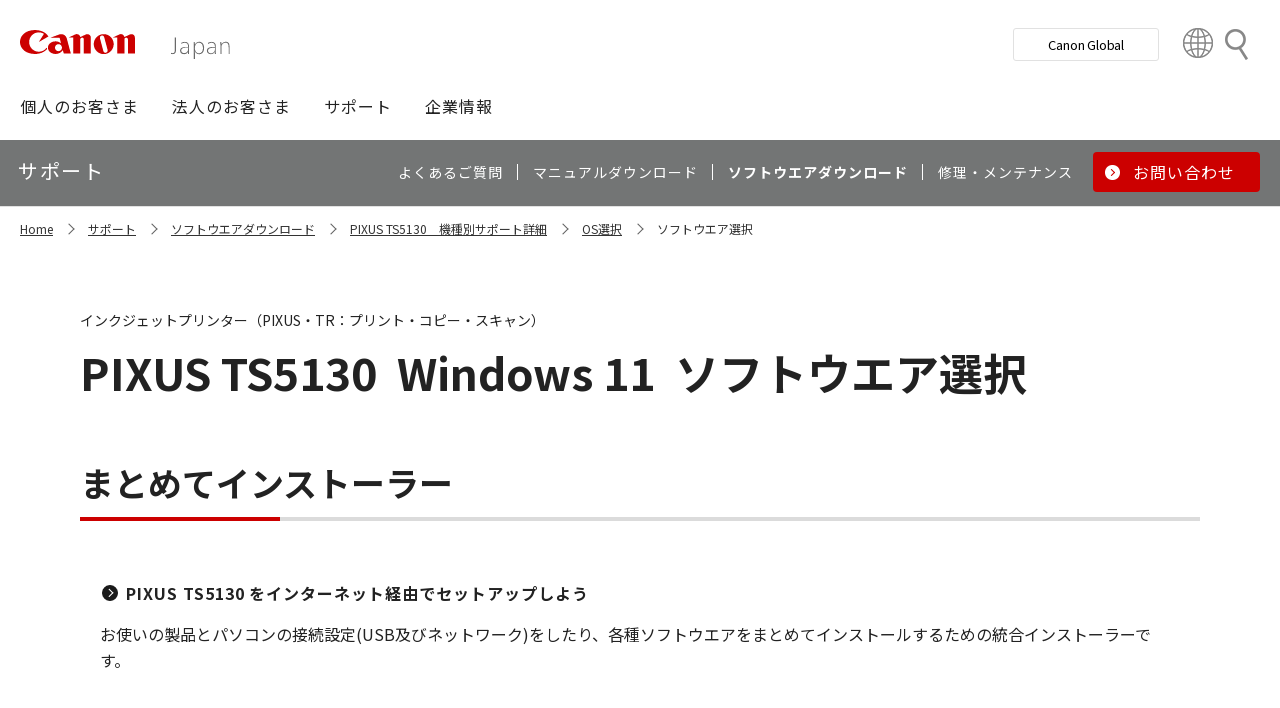

--- FILE ---
content_type: text/html; charset=utf-8
request_url: https://canon.jp/support/software/os/select?pr=4670&os=159
body_size: 8625
content:









<!DOCTYPE html>
<html class="no-js" lang="ja-JP">
<head>
<link href="/-/media/Base-Themes/Core-Libraries/styles/optimized-min.css?t=20250620T002034Z" rel="stylesheet"><link href="/-/media/Base-Themes/Main-Theme/styles/optimized-min.css?t=20250630T005217Z" rel="stylesheet"><link href="/-/media/Themes/Canon/CanonJP/CanonJP/styles/optimized-min.css?t=20200902T083651Z" rel="stylesheet">    
    
    
    




<meta charset="UTF-8">
<meta name="format-detection" content="telephone=no">




    <meta name="viewport" content="width=device-width, initial-scale=1" />


    <title>ソフトウエア選択｜キヤノン</title>





        <meta property="twitter:title" content="ソフトウエア選択">
        <meta property="twitter:site" content="@Canon_mj">
        <meta property="twitter:image" content="https://canon.jp/-/media/Project/Canon/CanonJP/Website/shared/image/open-graph/og-logo-image.png?sc_lang=ja-JP">
        <meta property="twitter:card" content="summary_large_image">


        <meta property="og:title" content="ソフトウエア選択">
        <meta property="og:url" content="https://canon.jp/support/software/os/select">
        <meta property="og:image" content="https://canon.jp/-/media/Project/Canon/CanonJP/Website/shared/image/open-graph/og-logo-image.png?sc_lang=ja-JP">
        <meta property="og:type" content="article">
        <meta property="og:site_name" content="Canon(Japan)">
        <meta property="og:admins" content="381111741960060">
        <meta property="fb:app_id" content="317061325518270">





    <link href="https://canon.jp/-/media/Project/Canon/CanonJP/Website/shared/image/icon/favicon.png?sc_lang=ja-JP" rel="shortcut icon" />


<!-- Common Head Tag -->
<link rel="apple-touch-icon" href="/-/media/Project/Canon/CanonJP/Website/shared/image/icon/apple-touch-icon.png?la=ja-JP" sizes="180x180">
<link href="https://fonts.googleapis.com/css2?family=Noto+Sans+JP:wght@400;500;700&display=swap" rel="stylesheet">
<link href="https://fonts.googleapis.com/css2?family=Roboto:wght@400;500;700&display=swap" rel="stylesheet">
<link href="/-/media/Project/Canon/CanonJP/common/style/normalize.css" rel="stylesheet">
<link href="/-/media/Project/Canon/CanonJP/common/style/common.css?ver=2.0.10" rel="stylesheet">
<link href="/-/media/Project/Canon/CanonJP/common/style/style-cms.css?ver=1.0.8.2" rel="stylesheet">
<link href="/-/media/Project/Canon/CanonJP/common/script/lib/css/air-datepicker.min.css" rel="stylesheet">
<link href="/-/media/Project/Canon/CanonJP/common/script/lib/css/scroll-hint.css" rel="stylesheet">
<link href="/-/media/Project/Canon/CanonJP/common/script/lib/css/swiper-bundle.min.css" rel="stylesheet">
<script src="/-/media/Project/Canon/CanonJP/shared/init.js"></script>
<script src="/-/media/Project/Canon/CanonJP/shared/jquery.min.js"></script>
<script type="module" src="/-/media/Project/Canon/CanonJP/common/script/lib/share-buttons.module.js"></script>
<!-- SiteMetaSetting -->
<script src="/-/media/Project/Canon/CanonJP/shared/slick.min.js"></script>


<!-- Page Html Tags -->

<!-- Google Tag Manager -->
<script>(function(w,d,s,l,i){w[l]=w[l]||[];w[l].push({'gtm.start':
new Date().getTime(),event:'gtm.js'});var f=d.getElementsByTagName(s)[0],
j=d.createElement(s),dl=l!='dataLayer'?'&l='+l:'';j.async=true;j.src=
'https://www.googletagmanager.com/gtm.js?id='+i+dl;f.parentNode.insertBefore(j,f);
})(window,document,'script','dataLayer','GTM-MJRT257');</script>
<!-- End Google Tag Manager -->

</head>
<body class="default-device bodyclass">
    
    <a href="#content" id="skipnav-content" tabindex="0">このページの本文へ</a>
    
    



<!-- Google Tag Manager (noscript) -->
<noscript><iframe src="https://www.googletagmanager.com/ns.html?id=GTM-MJRT257" height="0" width="0" style="display:none;visibility:hidden" title="Google Tag Manager"></iframe></noscript>
<!-- End Google Tag Manager (noscript) -->


<!-- Common Body  Top Tag -->
    
    
    
<!-- #wrapper -->
<div id="wrapper">
    <!-- #header -->
    <header class="site-header">
        <div id="header">
            <div class="row">
                










<div class="component Header">
            <div class="site-header of-lower-level">
                <div class="inner">
                    <h1 class="sitename">
                        <a href="/">
                            <span class="logo">
                                    <img src="/-/media/Feature/Canon/CanonJP/image/Header/Canonlogo.svg" height="26" alt="Canon logo">
                            </span>
                        </a>
                    </h1>


                        <div class="search">
                            <div class="inner">
                                <a href="/search">
                              		
                                    <span>検索</span>
                                    
                                </a>
                                <!-- /.inner -->
                            </div>
                            <!-- /.search -->
                        </div>
                    <div class="nav-global js-nav-global">
                        <div class="inner">
                            <nav class="navigation js-nav-global-panel">
                                
                                <ul class="list no-nav-global">
                                    <li>
                                        <div class="of-handle-none js-nav-global-handle"></div>
                                        <div class="dropdown js-nav-global-dropdown">
                                            <div class="wrap"></div>
                                        </div>
                                    </li>
                                </ul>

                                
                                <div class="utility js-nav-global-closeBtnDest">

                                                <div class="btn of-global ">
                                                    <a href="https://global.canon/ja">
                                                        <span>Canon Global</span>
                                                    </a>
                                                </div>

                                                <div class="btn of-language">
                                                    <a href="https://global.canon/ja/support/">
                                                        <span>Country&nbsp;&amp;&nbsp;Region</span>
                                                    </a>
                                                </div>
                                    <!-- /.utility -->
                                </div>

                                <!-- /.navigation -->
                            </nav>
                            <!-- /.inner -->
                        </div>
                        <!-- /.nav-global -->
                    </div>
                </div>
            </div>

</div>









<div class="component GlobalNavigation hide-enable-js">
    <div class="component-content">

                <div class="nav-global">
                    <div class="inner">
                        <nav class="navigation">
                                <h2 class="str-invisible">グローバルナビ</h2>
                                <ul class="list">

                                        <li>
                                            <div class="handle js-nav-global-handle"><span>個人のお客さま</span></div>

                                                <div class="dropdown js-nav-global-dropdown">
                                                    <div class="wrap">
                                                        <div class="col">
                                                            <ul class="list" data-col-wide="2">
                                                                <li class="of-top"><a href="https://personal.canon.jp">個人のお客さまトップ</a></li>

                                                                    <li class="of-top"><span>商品・サービス情報</span></li>
                                                                        <li><a href="https://personal.canon.jp/product/camera">レンズ交換式カメラ・レンズ</a></li>
                                                                        <li><a href="https://personal.canon.jp/product/compact-digital-camera">コンパクトデジタルカメラ</a></li>
                                                                        <li><a href="https://personal.canon.jp/product/printer">プリンター・スキャナー</a></li>
                                                                        <li><a href="https://personal.canon.jp/product/supply">インクジェットプリンター消耗品</a></li>
                                                                        <li><a href="https://personal.canon.jp/product/photo-collection">写真集</a></li>
                                                                        <li><a href="https://personal.canon.jp/product/business-tool">電卓・その他ビジネスツール</a></li>
                                                                        <li><a href="https://personal.canon.jp/product/binoculars">双眼鏡</a></li>
                                                                        <li><a href="https://personal.canon.jp/product/app">アプリ・ソフトウエア</a></li>
                                                                    <li class="of-top"><span>キヤノンと楽しむ</span></li>
                                                                        <li><a href="https://personal.canon.jp/event">イベント・交流</a></li>
                                                                        <li><a href="https://personal.canon.jp/articles/life-style/itoshino">好きをかたちに itoshino</a></li>
                                                                        <li><a href="https://personal.canon.jp/showroom/gallery">キヤノンギャラリー</a></li>
                                                                        <li><a href="https://personal.canon.jp/showroom/photohouse">キヤノンフォトハウス</a></li>
                                                                        <li><a href="https://personal.canon.jp/membership-id/cpc">キヤノンフォトサークル</a></li>
                                                                        <li><a href="https://personal.canon.jp/service/eos-school">EOS学園</a></li>
                                                                    <li class="of-top"><span>商品のご購入・サポート</span></li>
                                                                        <li><a href="https://store.canon.jp/online/default.aspx">キヤノンオンラインショップ</a></li>
                                                                        <li><a href="/support/faq">よくあるお問い合わせ</a></li>
                                                                        <li><a href="https://personal.canon.jp/showroom">ショールーム</a></li>
                                                                        <li><a href="/support/repair-index">修理のご相談・お申込み</a></li>

                                                            </ul>
                                                            <!-- /.col -->
                                                        </div>

                                                            <div class="col show-wide">

                                                                    <div class="box">
                                                                        <a href="https://personal.canon.jp/articles/life-style/itoshino" class="inner" style="background:none !important;opacity:1 !important;">
                                                                            <div class="summary">
                                                                                <div class="title">好きをかたちに　itoshino</div>
                                                                                <div class="description">itoshinoは何かを愛しく思う人のためのサイト。あなたの「好き」をカタチにするヒントをお届けします。</div>
                                                                                <!-- /.summary -->
                                                                            </div>
                                                                            <div class="image">
                                                                                <span><img src="/-/media/Project/Canon/CanonJP/Website/shared/image/banner/itoshino-2022.jpg?sc_lang=ja-JP" width="200" alt=""></span>
                                                                                <!-- /.image -->
                                                                            </div>
                                                                            <!-- /.inner -->
                                                                        </a>
                                                                        <!-- /.box -->
                                                                    </div>
                                                            </div>
                                                    </div>
                                                    <!-- /.dropdown -->
                                                </div>

                                        </li>
                                        <li>
                                            <div class="handle js-nav-global-handle"><span>法人のお客さま</span></div>

                                                <div class="dropdown js-nav-global-dropdown">
                                                    <div class="wrap">
                                                        <div class="col">
                                                            <ul class="list" data-col-wide="3">
                                                                <li class="of-top"><a href="/biz">法人のお客さまトップ</a></li>

                                                                    <li class="of-top"><span>最新ビジネス情報</span></li>
                                                                        <li><a href="/biz/trend">ビジネストレンド</a></li>
                                                                        <li><a href="/biz/case">導入事例</a></li>
                                                                        <li><a href="/biz/event">イベント・セミナー</a></li>
                                                                    <li class="of-top"><span>ソリューション</span></li>
                                                                        <li><a href="/biz/solution/smb">中小企業向けソリューション</a></li>
                                                                        <li><a href="/biz/solution/finance">金融ソリューション</a></li>
                                                                        <li><a href="/biz/solution/medical">医療ソリューション</a></li>
                                                                        <li><a href="/biz/solution/education">文教ソリューション</a></li>
                                                                        <li><a href="/biz/solution/imaging">イメージングソリューション</a></li>
                                                                        <li><a href="/biz/solution/security">セキュリティソリューション</a></li>
                                                                        <li><a href="/biz/solution/document">ドキュメントソリューション</a></li>
                                                                        <li><a href="/biz/solution/bizsupport">業務ソリューション</a></li>
                                                                    <li class="of-top"><span>商品・サービス</span></li>
                                                                        <li><a href="/biz/product/camera">カメラ・映像機器</a></li>
                                                                        <li><a href="/biz/product/printer">ビジネスプリンタ―</a></li>
                                                                        <li><a href="/biz/product/production-printer">プロダクションプリンタ―</a></li>
                                                                        <li><a href="/biz/product/commercial-printing">商業印刷プリンター</a></li>
                                                                        <li><a href="/biz/product/office-device">オフィス機器</a></li>
                                                                        <li><a href="/biz/product/ht-mobile">業務用端末</a></li>
                                                                        <li><a href="/biz/product/indtech">産業用機器</a></li>

                                                            </ul>
                                                            <!-- /.col -->
                                                        </div>

                                                    </div>
                                                    <!-- /.dropdown -->
                                                </div>

                                        </li>
                                        <li>
                                            <div class="handle js-nav-global-handle"><span>サポート</span></div>

                                                <div class="dropdown js-nav-global-dropdown">
                                                    <div class="wrap">
                                                        <div class="col">
                                                            <ul class="list" data-col-wide="3">
                                                                <li class="of-top"><a href="/support">サポートトップ</a></li>

                                                                    <li class="of-top"><span>お困りのときは</span></li>
                                                                        <li><a href="/support/faq">Q&amp;A検索（よくあるご質問）</a></li>
                                                                        <li><a href="/support/manual">マニュアルダウンロード</a></li>
                                                                        <li><a href="/support/software">ソフトウエアダウンロード</a></li>
                                                                        <li><a href="/support/contact">お問い合わせ</a></li>
                                                                    <li class="of-top"><span>修理・メンテナンスのご相談</span></li>
                                                                        <li><a href="/support/repair-index">修理・メンテナンスのご相談・お申込み</a></li>
                                                                        <li><a href="/support/valuable-service">ハードウエア保守サービスのご案内</a></li>
                                                                    <li class="of-top"><span>リサイクルご協力のお願い</span></li>
                                                                        <li><a href="https://corporate.jp.canon/sustainability/environment/collect/recycle-cartridge">使用済みカートリッジ回収</a></li>
                                                                        <li><a href="https://corporate.jp.canon/sustainability/environment/collect/toner-container">使用済みトナー容器回収</a></li>

                                                            </ul>
                                                            <!-- /.col -->
                                                        </div>

                                                    </div>
                                                    <!-- /.dropdown -->
                                                </div>

                                        </li>
                                        <li>
                                            <div class="handle js-nav-global-handle"><span>企業情報</span></div>

                                                <div class="dropdown js-nav-global-dropdown">
                                                    <div class="wrap">
                                                        <div class="col">
                                                            <ul class="list" data-col-wide="3">
                                                                <li class="of-top"><a href="https://corporate.jp.canon">企業情報（トップ）</a></li>

                                                                    <li class="of-top"><span>キヤノンマーケティングジャパン株式会社</span></li>
                                                                        <li><a href="https://corporate.jp.canon/profile">キヤノンマーケティングジャパングループについて</a></li>
                                                                        <li><a href="https://corporate.jp.canon/profile/group">グループ会社一覧</a></li>
                                                                        <li><a href="https://corporate.jp.canon/sustainability">サステナビリティ</a></li>
                                                                        <li><a href="https://corporate.jp.canon/ir">投資家向け情報</a></li>
                                                                        <li><a href="https://corporate.jp.canon/recruit">採用情報</a></li>
                                                                        <li><a href="https://corporate.jp.canon/newsrelease">ニュースリリース</a></li>
                                                                    <li class="of-top"><span>キヤノン株式会社（CanonGlobalサイトへ）</span></li>
                                                                        <li><a href="https://global.canon/ja/corporate/index.html">キヤノンについて（企業情報）</a></li>
                                                                        <li><a href="https://global.canon/ja/ir/index.html">投資家向け情報</a></li>
                                                                        <li><a href="https://global.canon/ja/employ/">採用情報</a></li>
                                                                        <li><a href="https://global.canon/ja/sustainability/">サステナビリティ</a></li>
                                                                        <li><a href="https://global.canon/ja/technology/">テクノロジー</a></li>

                                                            </ul>
                                                            <!-- /.col -->
                                                        </div>

                                                    </div>
                                                    <!-- /.dropdown -->
                                                </div>

                                        </li>
                                </ul>
                                <!-- /.navigation -->
                        </nav>
                    </div>
                </div>
    </div>
    <script src="/-/media/Project/Canon/CanonJP/Scripts/Common/global_navigation.js"></script>
</div>








    <div class="component-content">
        <nav class="component nav-local js-nav-local js-toFixedByScroll">
            <div class="inner">
                <div class="wrap">
                	
                    <h2 class="str-invisible">ローカルナビ</h2>
                    

                    <div class="category js-nav-global-toggleBtnDest">サポート</div>

                    <div class="menu js-nav-local-toggle">
                        <div class="top">
                            <a href="/support"><span>サポート</span></a>
                        </div>
                            <ul class="list">

                                        <li>
                                            <a href="/support/faq">
                                                <span>よくあるご質問</span>
                                            </a>
                                        </li>
                                        <li>
                                            <a href="/support/manual">
                                                <span>マニュアルダウンロード</span>
                                            </a>
                                        </li>
                                        <li>
                                            <a href="/support/software">
                                                <span>ソフトウエアダウンロード</span>
                                            </a>
                                        </li>
                                        <li>
                                            <a href="/support/repair-index">
                                                <span>修理・メンテナンス</span>
                                            </a>
                                        </li>
                                        <li class="of-btn of-consultation">
                                            <a href="/support/contact">
                                                <span>お問い合わせ</span>
                                            </a>
                                        </li>
                            </ul>
                        <p class="return"><a href="/support">サポートTOPへ</a></p>
                        
                        <!-- /.menu -->
                    </div>
                    <!-- /.wrap -->
                </div>
                <!-- /.inner -->
            </div>
            <!-- /.nav-local -->
        </nav>
    </div>

            </div>
        </div>
    </header>
    <!-- /#header -->
    <!-- #content -->
    <main class="site-main">
        <div id="content">
            <div class="row">
                

<div class="component cmj_breadcrumb navigation-title">

    <div class="nav-location">
        <h2 class="str-invisible">サイト内の現在位置</h2>

            <div class="inner">
                <ul class="list">
                                    <li class="breadcrumb-item home">
                                        <div id="A8D33EF1-8493-4373-B183-02E49068D648">
                                            <div class="navigation-title field-navigationtitle"><a title="Home" href="/">Home</a></div>
                                        </div>
                                    </li>
                                    <li class="breadcrumb-item ">
                                        <div id="2FA49D71-58A3-49DC-81F8-52C8D390944E">
                                            <div class="navigation-title field-navigationtitle"><a title="support" href="/support">サポート</a></div>
                                        </div>
                                    </li>
                                    <li class="breadcrumb-item ">
                                        <div id="DAB919E8-8107-451C-BBEA-A2589EC414A6">
                                            <div class="navigation-title field-navigationtitle"><a title="software" href="/support/software">ソフトウエアダウンロード</a></div>
                                        </div>
                                    </li>
                                <li class="breadcrumb-item ">
                                    <div class="navigation-title field-navigationtitle"><a title="products" href="/support/products?pr=4670">PIXUS TS5130　機種別サポート詳細</a></div>
                                </li>
                                    <li class="breadcrumb-item ">
                                        <div id="99D2911C-7700-4FF3-B9BD-C4D167D61F85">
                                            <div class="navigation-title field-title"><a title="os" href="/support/software/os">OS選択</a></div>
                                        </div>
                                    </li>
                                    <li class="breadcrumb-item last">
                                        <div id="2D29FB98-EB98-41D2-BA87-44B2B652A144">
                                            <div class="navigation-title field-title"><a title="select" href="/support/software/os/select">ソフトウエア選択</a></div>
                                        </div>
                                    </li>
                </ul>
            </div>
    </div>
    <input type="hidden" name="supportServiceIds" value="0D842790-B047-4E4C-B0D2-5C51D8393C99" />
    <input type="hidden" name="repairServiceIds" value="D279C411-0B72-4555-8612-8CF9C48096B3-|-39FC2A6B-55DD-42E2-BC1A-0C8BF97FEB37-|-779CA43D-F3D8-4F36-BB3B-6064E28188C5-|-D5C02AA5-9119-4148-9CEC-1ABE0658AA65-|-0E89E157-4159-4C80-AF3F-D601073A9AC3-|-0F3A1EC0-B81E-4221-93AA-B934BED50C78-|-612A2544-055A-4AA8-B524-BED9BF627F9A" />
    <input type="hidden" name="repairRequestIds" value="51D9CB11-EB47-43C3-869D-AA98B033269E" />
    <input type="hidden" name="softwareDownloadSoftwareSelectIds" value="2D29FB98-EB98-41D2-BA87-44B2B652A144" />
    <input type="hidden" name="softwareDownloadOSSelectIds" value="99D2911C-7700-4FF3-B9BD-C4D167D61F85" />
    <script src="/-/media/Project/Canon/CanonJP/Scripts/CGI%20-%20Support/cmjbreadcrumb.js"></script>
</div>




<div class="component software select">
    <div class="component-content">
                <div class="str-pageTitle with-subtext var-03">
                    <div class="inner">
                        <h1 class="hdg">
                            <span class="text-unit">
                                <span class="main"><span class="dy-hdg-product"><span class="product-name">PIXUS TS5130</span>Windows 11</span>ソフトウエア選択</span>
                                <span class="sub">インクジェットプリンター（PIXUS・TR：プリント・コピー・スキャン）</span>
                                <!-- /.text-unit -->
                            </span>
                            <!-- /.hdg -->
                        </h1>
                        <!-- /.inner -->
                    </div>
                    <!-- /.str-pageTitle -->
                </div>
                <div class="str-outer">
                    <div class="str-inner">
                                <div class="mod-hdg-al2 var-02">
                                    <h2><span>まとめてインストーラー</span></h2>
                                    <!-- /.mod-hdg-al2 -->
                                </div>
                                <div>
                                        <div class="mod-box-sup-01">
                                            <div class="inner">
                                                <div class="mod-link-list var-03" data-col="1" data-col-wide="1">
                                                    <ul class="list">
                                                        <li><a href="/support/software/os/select/ij-mfp/win-ts5100-1_4-n_mcd?pr=4670&amp;os=159" ><b>PIXUS TS5130 をインターネット経由でセットアップしよう</b></a></li>
                                                        <!-- /.list -->
                                                    </ul>
                                                    <!-- /.mod-link-list -->
                                                </div>
                                                <div class="content">
                                                    <div class="mod-txt">
                                                        <p>お使いの製品とパソコンの接続設定(USB及びネットワーク)をしたり、各種ソフトウエアをまとめてインストールするための統合インストーラーです。</p>
                                                        <!-- /.mod-txt -->
                                                    </div>
                                                    <!-- /.content -->
                                                </div>
                                                <!-- /.inner -->
                                            </div>
                                            <!-- /.mod-box -->
                                        </div>
                                </div>
                                <div class="mod-hdg-al2 var-02">
                                    <h2><span>ドライバー</span></h2>
                                    <!-- /.mod-hdg-al2 -->
                                </div>
                                <div>
                                        <div class="mod-box-sup-01">
                                            <div class="inner">
                                                <div class="mod-link-list var-03" data-col="1" data-col-wide="1">
                                                    <ul class="list">
                                                        <li><a href="/support/software/os/select/ij-mfp/mpnp-win-ts5100-1_02-ea34_2?pr=4670&amp;os=159" ><b>PIXUS TS5130 MP Drivers Ver.1.02</b></a></li>
                                                        <!-- /.list -->
                                                    </ul>
                                                    <!-- /.mod-link-list -->
                                                </div>
                                                <div class="content">
                                                    <div class="mod-txt">
                                                        <p>キヤノン IJ複合機プリンター用のドライバーです。このファイルで、以下のソフトウエアがインストールできます。 MP ドライバー : キヤノン IJ複合機プリンター用のドライバーです。 IJ Scan Utility : 写真や文書などを手軽にスキャンできるソフトウエアです。 IJ Scanner Selector EX2 : ネットワーク接続でスキャンをする際の設定を行うソフトウエアです。 IJ Printer Assistant Tool：プリンターの設定変更、メンテナンスを行うソフトウエアです。</p>
                                                        <!-- /.mod-txt -->
                                                    </div>
                                                    <!-- /.content -->
                                                </div>
                                                <!-- /.inner -->
                                            </div>
                                            <!-- /.mod-box -->
                                        </div>
                                        <div class="mod-box-sup-01">
                                            <div class="inner">
                                                <div class="mod-link-list var-03" data-col="1" data-col-wide="1">
                                                    <ul class="list">
                                                        <li><a href="/support/software/os/select/ij-mfp/xpp_-win-ts5100-6_10c-ea34_2?pr=4670&amp;os=159" ><b>PIXUS TS5130 XPS Printer Driver Ver.6.10c</b></a></li>
                                                        <!-- /.list -->
                                                    </ul>
                                                    <!-- /.mod-link-list -->
                                                </div>
                                                <div class="content">
                                                    <div class="mod-txt">
                                                        <p>キヤノン IJプリンター用のXPSプリンタードライバーです。  XPS Printer Driver は、16bpc印刷をサポートしており、従来のドライバー (8bpc出力) と比べてなだらかなグラデーションで印刷結果が再現できます。</p>
                                                        <!-- /.mod-txt -->
                                                    </div>
                                                    <!-- /.content -->
                                                </div>
                                                <!-- /.inner -->
                                            </div>
                                            <!-- /.mod-box -->
                                        </div>
                                        <div class="mod-box-sup-01">
                                            <div class="inner">
                                                <div class="mod-link-list var-03" data-col="1" data-col-wide="1">
                                                    <ul class="list">
                                                        <li><a href="/support/software/os/select/ij/cijpfdp_2108b?pr=4670&amp;os=159" ><b>Windows Printers and Multifunction Printers security patch Ver.1.0.2</b></a></li>
                                                        <!-- /.list -->
                                                    </ul>
                                                    <!-- /.mod-link-list -->
                                                </div>
                                                <div class="content">
                                                    <div class="mod-txt">
                                                        <p>インストールされているプリンタードライバー用のフォルダーにおける脆弱性を解決するためのものです。 現状、ユーザー権限によらず上記フォルダーにアクセスし、ファイルを入れ替えることができます。 ただし、そのためには、PCにログインし直接PCを操作する必要があります。</p>
                                                        <!-- /.mod-txt -->
                                                    </div>
                                                    <!-- /.content -->
                                                </div>
                                                <!-- /.inner -->
                                            </div>
                                            <!-- /.mod-box -->
                                        </div>
                                </div>
                                <div class="mod-hdg-al2 var-02">
                                    <h2><span>アプリケーション</span></h2>
                                    <!-- /.mod-hdg-al2 -->
                                </div>
                                <div>
                                        <div class="mod-box-sup-01">
                                            <div class="inner">
                                                <div class="mod-link-list var-03" data-col="1" data-col-wide="1">
                                                    <ul class="list">
                                                        <li><a href="/support/software/os/select/ij/epd_-win-1_10_0-ea20_4-1?pr=4670&amp;os=159" ><b>Easy-PhotoPrint Editor Ver.1.10.0</b></a></li>
                                                        <!-- /.list -->
                                                    </ul>
                                                    <!-- /.mod-link-list -->
                                                </div>
                                                <div class="content">
                                                    <div class="mod-txt">
                                                        <p>パソコンやクラウド上に保存されている画像を印刷するためのソフトウエアです。画像を編集し、カードやカレンダーなど、さまざまな作品を印刷することができます。</p>
                                                        <!-- /.mod-txt -->
                                                    </div>
                                                    <!-- /.content -->
                                                </div>
                                                <!-- /.inner -->
                                            </div>
                                            <!-- /.mod-box -->
                                        </div>
                                        <div class="mod-box-sup-01">
                                            <div class="inner">
                                                <div class="mod-link-list var-03" data-col="1" data-col-wide="1">
                                                    <ul class="list">
                                                        <li><a href="/support/software/os/select/sfs/mig_-win-3_6_4a-ea31_2?pr=4670&amp;os=159" ><b>My Image Garden Ver.3.6.4a</b></a></li>
                                                        <!-- /.list -->
                                                    </ul>
                                                    <!-- /.mod-link-list -->
                                                </div>
                                                <div class="content">
                                                    <div class="mod-txt">
                                                        <p>＜Win10/8/7 SP1/Vista SP2以上でご利用の方はこちら＞<br />パソコンに保存されているデジタルカメラで撮影した写真や、スキャンした画像などを、さまざまな用途で幅広く活用するためのアプリケーションソフトです。</p>
                                                        <!-- /.mod-txt -->
                                                    </div>
                                                    <!-- /.content -->
                                                </div>
                                                <!-- /.inner -->
                                            </div>
                                            <!-- /.mod-box -->
                                        </div>
                                        <div class="mod-box-sup-01">
                                            <div class="inner">
                                                <div class="mod-link-list var-03" data-col="1" data-col-wide="1">
                                                    <ul class="list">
                                                        <li><a href="/-/media/Project/Canon/CanonJP/Website/support/software/drv-upd/ij-sfp/eppx-win?pr=4670&amp;os=159" ><b>Easy-PhotoPrint EX Ver.4.7.0</b></a></li>
                                                        <!-- /.list -->
                                                    </ul>
                                                    <!-- /.mod-link-list -->
                                                </div>
                                                <div class="content">
                                                    <div class="mod-txt">
                                                        <p>デジタルカメラで撮影した画像を使って、アルバムや名刺※、カレンダー、シール、CDレーベル※などのオリジナル作品を作り、手軽に印刷することができるアプリケーションソフトです。 <br />※ 名刺印刷、CD-R印刷に対応したモデルに限る。</p>
                                                        <!-- /.mod-txt -->
                                                    </div>
                                                    <!-- /.content -->
                                                </div>
                                                <!-- /.inner -->
                                            </div>
                                            <!-- /.mod-box -->
                                        </div>
                                        <div class="mod-box-sup-01">
                                            <div class="inner">
                                                <div class="mod-link-list var-03" data-col="1" data-col-wide="1">
                                                    <ul class="list">
                                                        <li><a href="/support/software/os/select/ij/zin_-win-1_2_1-jp-4?pr=4670&amp;os=159" ><b>Booklet Print Ver.1.2.1</b></a></li>
                                                        <!-- /.list -->
                                                    </ul>
                                                    <!-- /.mod-link-list -->
                                                </div>
                                                <div class="content">
                                                    <div class="mod-txt">
                                                        <p>同人誌、ZINEなどの冊子用レイアウトの作成と印刷を行うためのソフトウエアです。</p>
                                                        <!-- /.mod-txt -->
                                                    </div>
                                                    <!-- /.content -->
                                                </div>
                                                <!-- /.inner -->
                                            </div>
                                            <!-- /.mod-box -->
                                        </div>
                                        <div class="mod-box-sup-01">
                                            <div class="inner">
                                                <div class="mod-link-list var-03" data-col="1" data-col-wide="1">
                                                    <ul class="list">
                                                        <li><a href="/support/software/os/select/ij/pa__-win-3_61_10-ea10_3-1?pr=4670&amp;os=159" ><b>PosterArtist Updater Ver.3.61.10</b></a></li>
                                                        <!-- /.list -->
                                                    </ul>
                                                    <!-- /.mod-link-list -->
                                                </div>
                                                <div class="content">
                                                    <div class="mod-txt">
                                                        <p>Ver.2.00以降のPosterArtist（製品版）をアップグレードするためのアップデーターです。製品版パッケージをお持ちでない方はご使用になれません。</p>
                                                        <!-- /.mod-txt -->
                                                    </div>
                                                    <!-- /.content -->
                                                </div>
                                                <!-- /.inner -->
                                            </div>
                                            <!-- /.mod-box -->
                                        </div>
                                        <div class="mod-box-sup-01">
                                            <div class="inner">
                                                <div class="mod-link-list var-03" data-col="1" data-col-wide="1">
                                                    <ul class="list">
                                                        <li><a href="/support/software/os/select/ij/pal_-win-3_61_00-ea10_3-1?pr=4670&amp;os=159" ><b>PosterArtist Lite Ver.3.61.00</b></a></li>
                                                        <!-- /.list -->
                                                    </ul>
                                                    <!-- /.mod-link-list -->
                                                </div>
                                                <div class="content">
                                                    <div class="mod-txt">
                                                        <p>PosterArtist(製品版)の機能限定版です。</p>
                                                        <!-- /.mod-txt -->
                                                    </div>
                                                    <!-- /.content -->
                                                </div>
                                                <!-- /.inner -->
                                            </div>
                                            <!-- /.mod-box -->
                                        </div>
                                </div>
                                <div class="mod-hdg-al2 var-02">
                                    <h2><span>ユーティリティ</span></h2>
                                    <!-- /.mod-hdg-al2 -->
                                </div>
                                <div>
                                        <div class="mod-box-sup-01">
                                            <div class="inner">
                                                <div class="mod-link-list var-03" data-col="1" data-col-wide="1">
                                                    <ul class="list">
                                                        <li><a href="/support/software/os/select/sfs/qm__-win-2_8_5a-ea31_2?pr=4670&amp;os=159" ><b>Quick Menu Ver.2.8.5a</b></a></li>
                                                        <!-- /.list -->
                                                    </ul>
                                                    <!-- /.mod-link-list -->
                                                </div>
                                                <div class="content">
                                                    <div class="mod-txt">
                                                        <p>＜Win10/8/7 SP1/Vista SP2以上でご利用の方はこちら＞<br />アプリケーションソフトや取扱説明書をかんたんに起動したり、お役立ちサイトにすぐアクセスしたりできるソフトウエアです。</p>
                                                        <!-- /.mod-txt -->
                                                    </div>
                                                    <!-- /.content -->
                                                </div>
                                                <!-- /.inner -->
                                            </div>
                                            <!-- /.mod-box -->
                                        </div>
                                        <div class="mod-box-sup-01">
                                            <div class="inner">
                                                <div class="mod-link-list var-03" data-col="1" data-col-wide="1">
                                                    <ul class="list">
                                                        <li><a href="/support/software/os/select/ij/pat_-win-1_120_3-ea34_2-2?pr=4670&amp;os=159" ><b>IJ Printer Assistant Tool Ver.1.120.3</b></a></li>
                                                        <!-- /.list -->
                                                    </ul>
                                                    <!-- /.mod-link-list -->
                                                </div>
                                                <div class="content">
                                                    <div class="mod-txt">
                                                        <p>プリンターの設定変更、メンテナンスを行うソフトウエアです。</p>
                                                        <!-- /.mod-txt -->
                                                    </div>
                                                    <!-- /.content -->
                                                </div>
                                                <!-- /.inner -->
                                            </div>
                                            <!-- /.mod-box -->
                                        </div>
                                        <div class="mod-box-sup-01">
                                            <div class="inner">
                                                <div class="mod-link-list var-03" data-col="1" data-col-wide="1">
                                                    <ul class="list">
                                                        <li><a href="/support/software/os/select/ij/ndsu-win-1_70_0-ea34_2-2?pr=4670&amp;os=159" ><b>ネットワーク設定アシスタント Ver.1.70.0</b></a></li>
                                                        <!-- /.list -->
                                                    </ul>
                                                    <!-- /.mod-link-list -->
                                                </div>
                                                <div class="content">
                                                    <div class="mod-txt">
                                                        <p>お使いのコンピューターとプリンターが通信できるように設定するためのユーティリティです。このユーティリティを使用して、お使いのコンピューターからプリンターのIPアドレスやネットワークのフレームタイプなどの基本的な設定を行うことができます。</p>
                                                        <!-- /.mod-txt -->
                                                    </div>
                                                    <!-- /.content -->
                                                </div>
                                                <!-- /.inner -->
                                            </div>
                                            <!-- /.mod-box -->
                                        </div>
                                </div>
                                <div class="mod-hdg-al2 var-02">
                                    <h2><span>ファームウエア</span></h2>
                                    <!-- /.mod-hdg-al2 -->
                                </div>
                                <div>
                                        <div class="mod-box-sup-01">
                                            <div class="inner">
                                                <div class="mod-link-list var-03" data-col="1" data-col-wide="1">
                                                    <ul class="list">
                                                        <li><a href="/-/media/Project/Canon/CanonJP/Website/support/software/drv-upd/ij-mfp/fuu-win-ts5100-ea7?pr=4670&amp;os=159" ><b>PIXUS TS5130 プリンターアップデートユーティリティ Ver.1.1 (Windows)</b></a></li>
                                                        <!-- /.list -->
                                                    </ul>
                                                    <!-- /.mod-link-list -->
                                                </div>
                                                <div class="content">
                                                    <div class="mod-txt">
                                                        <p>プリンター本体のファームウエアをアップデートするソフトウエアです。</p>
                                                        <!-- /.mod-txt -->
                                                    </div>
                                                    <!-- /.content -->
                                                </div>
                                                <!-- /.inner -->
                                            </div>
                                            <!-- /.mod-box -->
                                        </div>
                                        <div class="mod-box-sup-01">
                                            <div class="inner">
                                                <div class="mod-link-list var-03" data-col="1" data-col-wide="1">
                                                    <ul class="list">
                                                        <li><a href="/-/media/Project/Canon/CanonJP/Website/support/software/drv-upd/ij-sfp/plm-win-620-ea322?pr=4670&amp;os=159" ><b>Extended Survey Program Patch Ver.6.2.0 (Windows)</b></a></li>
                                                        <!-- /.list -->
                                                    </ul>
                                                    <!-- /.mod-link-list -->
                                                </div>
                                                <div class="content">
                                                    <div class="mod-txt">
                                                        <p>プリンターの液晶画面が自動で消灯しない場合がある不具合を解決するためのパッチです。</p>
                                                        <!-- /.mod-txt -->
                                                    </div>
                                                    <!-- /.content -->
                                                </div>
                                                <!-- /.inner -->
                                            </div>
                                            <!-- /.mod-box -->
                                        </div>
                                </div>
                    </div>
                    <!-- /.str-inner -->
                </div>
                <!-- /.str-outer -->

    </div>
</div>

            </div>
        </div>
    </main>
    <!-- /#content -->
    <!-- #footer -->
    <footer class="site-footer">
        <div id="footer">
            <div class="row">
                







<div class="component footer">
    <div class="inner">
                    <div class="pagetop js-footer-pagetop">
                        <div class="wrap">
                        	
                            <p class="link"><a href="#top"><span>ページトップへ</span></a></p>
                            
                            <!-- /.wrap -->
                        </div>
                        <!-- /.pagetop -->
                    </div>
                    <div class="infomation">
                        <div class="wrap">
                            <div class="link">
                                <ul class="list">
                                            <li>
                                                    <a href="/feedback">お問い合わせ</a>
                                            </li>
                                            <li>
                                                    <a href="/webindex">サイトマップ</a>
                                            </li>
                                            <li>
                                                    <a href="/term-of-use">サイトのご利用について</a>
                                            </li>
                                            <li>
                                                    <a href="/privacy-policy">個人情報の取り扱いについて</a>
                                            </li>
                                            <li>
                                                    <a href="/term-of-use/accessibility">ウェブアクセシビリティ―方針</a>
                                            </li>
                                    <!-- /.list -->
                                </ul>
                                <!-- /.link -->
                            </div>

                            <div class="copyright">
                                <p><small>&copy;Canon Marketing Japan Inc.</small></p>
                                <!-- /.copyright -->
                            </div>
                            <!-- /.wrap -->
                        </div>
                        <!-- /.infomation -->
                    </div>

        <!-- /.inner -->
    </div>
</div>
            </div>
        </div>
    </footer>
    <!-- /#footer -->
</div>
<!-- /#wrapper -->

    



<!-- Common Body  Bottom Tag -->
<script src="/-/media/Project/Canon/CanonJP/shared/script.js?ver=2.1.2"></script>
<script src="/-/media/Project/Canon/CanonJP/common/script/lib/air-datepicker.min.js"></script>
<script src="/-/media/Project/Canon/CanonJP/common/script/lib/scroll-hint.min.js"></script>
<script src="/-/media/Project/Canon/CanonJP/common/script/lib/micromodal.min.js"></script>
<script src="/-/media/Project/Canon/CanonJP/common/script/lib/swiper-bundle.min.js"></script>
<script src="/-/media/Project/Canon/CanonJP/common/script/jquery.expansion-modules.js?ver=2.1.2"></script>


    
    
    
<script src="/-/media/Base-Themes/Core-Libraries/scripts/optimized-min.js?t=20250620T002033Z"></script><script src="/-/media/Base-Themes/XA-API/Scripts/optimized-min.js?t=20250620T002034Z"></script><script src="/-/media/Base-Themes/Main-Theme/scripts/optimized-min.js?t=20250630T005242Z"></script><script src="/-/media/Base-Themes/Google-Maps-JS-Connector/Scripts/optimized-min.js?t=20250620T002035Z"></script><script src="/-/media/Base-Themes/Maps/Scripts/optimized-min.js?t=20250620T002036Z"></script><script src="/-/media/Base-Themes/SearchTheme/Scripts/optimized-min.js?t=20250620T002037Z"></script><script src="/-/media/Base-Themes/Components-Theme/Scripts/optimized-min.js?t=20251216T115107Z"></script><script src="/-/media/Base-Themes/Resolve-Conflicts/Scripts/optimized-min.js?t=20250620T002037Z"></script><script src="/-/media/Themes/Canon/CanonJP/CanonJP/Scripts/optimized-min.js?t=20200916T081218Z"></script>    
    



    <!-- /#wrapper -->
</body>
</html>